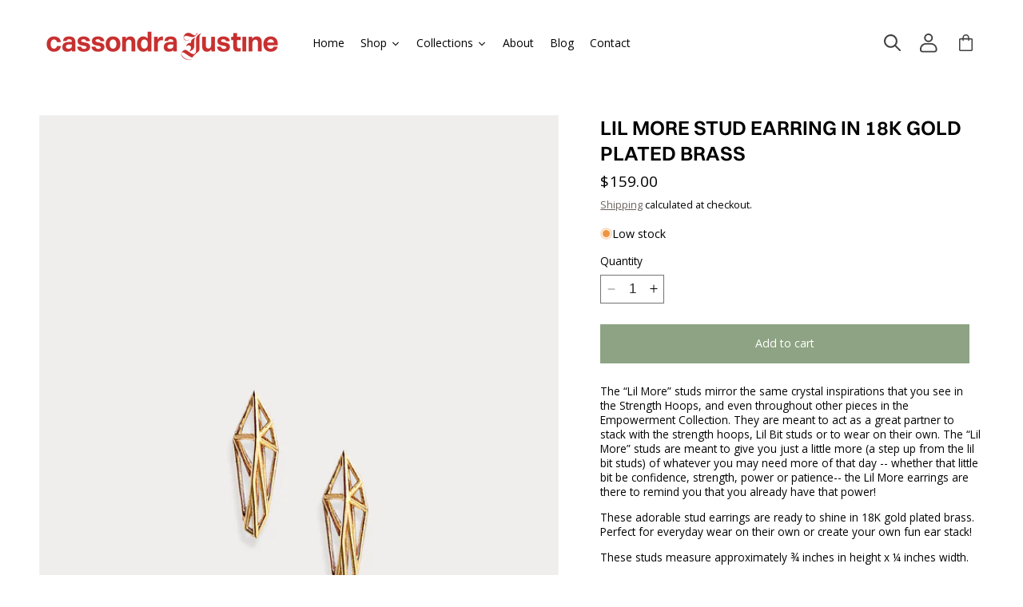

--- FILE ---
content_type: text/css
request_url: https://cassondrajustine.com/cdn/shop/t/8/assets/custom-styles.css?v=123805152772757285891740859461
body_size: -531
content:
.product.product--single_column.product--mobile-show.grid--1-col.grid--2-col-tablet ul li.grid__item {
  width: calc(100% - var(--grid-desktop-horizontal-spacing) / 2);
}
.product__info-container .product__description {
  font-size: 0.9em;
}
.accordion .summary__title {
  align-items: center;
}
h2.h4.accordion__title {
  font-size: 0.9em;
  font-family: var(--font-body-family);
  line-height: normal;
  display: flex;
}
.product__accordion .accordion__content {
  font-size: 0.9em;
  line-height: 1.2em;
}